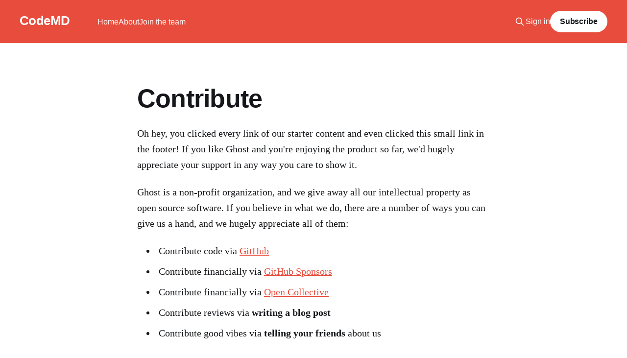

--- FILE ---
content_type: text/html; charset=utf-8
request_url: https://www.codemd.co.uk/contribute/
body_size: 3397
content:
<!DOCTYPE html>
<html lang="en">
<head>

    <title>Contribute</title>
    <meta charset="utf-8" />
    <meta http-equiv="X-UA-Compatible" content="IE=edge" />
    <meta name="HandheldFriendly" content="True" />
    <meta name="viewport" content="width=device-width, initial-scale=1.0" />
    
    <link rel="preload" as="style" href="https://www.codemd.co.uk/assets/built/screen.css?v=b3e2c3737a" />
    <link rel="preload" as="script" href="https://www.codemd.co.uk/assets/built/casper.js?v=b3e2c3737a" />

    <link rel="stylesheet" type="text/css" href="https://www.codemd.co.uk/assets/built/screen.css?v=b3e2c3737a" />

    <link rel="icon" href="https://www.codemd.co.uk/content/images/size/w256h256/2021/07/codemd_logo.png" type="image/png">
    <link rel="canonical" href="https://www.codemd.co.uk/contribute/">
    <meta name="referrer" content="no-referrer-when-downgrade">
    
    <meta property="og:site_name" content="CodeMD">
    <meta property="og:type" content="website">
    <meta property="og:title" content="Contribute">
    <meta property="og:description" content="Oh hey, you clicked every link of our starter content and even clicked this
small link in the footer! If you like Ghost and you&#x27;re enjoying the product so
far, we&#x27;d hugely appreciate your support in any way you care to show it.

Ghost is a non-profit organization, and we">
    <meta property="og:url" content="https://www.codemd.co.uk/contribute/">
    <meta property="og:image" content="https://static.ghost.org/v4.0.0/images/publication-cover.jpg">
    <meta property="article:published_time" content="2021-07-04T15:25:51.000Z">
    <meta property="article:modified_time" content="2021-07-04T15:25:42.000Z">
    <meta property="article:publisher" content="https://www.facebook.com/CodeMDhealth">
    <meta property="article:author" content="https://www.facebook.com/ghost">
    <meta name="twitter:card" content="summary_large_image">
    <meta name="twitter:title" content="Contribute">
    <meta name="twitter:description" content="Oh hey, you clicked every link of our starter content and even clicked this
small link in the footer! If you like Ghost and you&#x27;re enjoying the product so
far, we&#x27;d hugely appreciate your support in any way you care to show it.

Ghost is a non-profit organization, and we">
    <meta name="twitter:url" content="https://www.codemd.co.uk/contribute/">
    <meta name="twitter:image" content="https://static.ghost.org/v4.0.0/images/publication-cover.jpg">
    <meta name="twitter:label1" content="Written by">
    <meta name="twitter:data1" content="Ghost">
    <meta name="twitter:site" content="@md_code">
    <meta name="twitter:creator" content="ghost">
    <meta property="og:image:width" content="1200">
    <meta property="og:image:height" content="482">
    
    <script type="application/ld+json">
{
    "@context": "https://schema.org",
    "@type": "Article",
    "publisher": {
        "@type": "Organization",
        "name": "CodeMD",
        "url": "https://www.codemd.co.uk/",
        "logo": {
            "@type": "ImageObject",
            "url": "https://www.codemd.co.uk/content/images/size/w256h256/2021/07/codemd_logo.png",
            "width": 60,
            "height": 60
        }
    },
    "author": {
        "@type": "Person",
        "name": "Ghost",
        "image": {
            "@type": "ImageObject",
            "url": "https://static.ghost.org/v4.0.0/images/ghost-user.png",
            "width": 400,
            "height": 400
        },
        "url": "https://www.codemd.co.uk/author/ghost/",
        "sameAs": [
            "https://ghost.org",
            "https://www.facebook.com/ghost",
            "https://x.com/ghost"
        ]
    },
    "headline": "Contribute",
    "url": "https://www.codemd.co.uk/contribute/",
    "datePublished": "2021-07-04T15:25:51.000Z",
    "dateModified": "2021-07-04T15:25:42.000Z",
    "description": "Oh hey, you clicked every link of our starter content and even clicked this\nsmall link in the footer! If you like Ghost and you&#x27;re enjoying the product so\nfar, we&#x27;d hugely appreciate your support in any way you care to show it.\n\nGhost is a non-profit organization, and we give away all our intellectual\nproperty as open source software. If you believe in what we do, there are a\nnumber of ways you can give us a hand, and we hugely appreciate all of them:\n\n * Contribute code via GitHub [https://gith",
    "mainEntityOfPage": "https://www.codemd.co.uk/contribute/"
}
    </script>

    <meta name="generator" content="Ghost 6.14">
    <link rel="alternate" type="application/rss+xml" title="CodeMD" href="https://www.codemd.co.uk/rss/">
    <script defer src="https://cdn.jsdelivr.net/ghost/portal@~2.57/umd/portal.min.js" data-i18n="true" data-ghost="https://www.codemd.co.uk/" data-key="f6065349c2c711671dbc8da932" data-api="https://codemd.ghost.io/ghost/api/content/" data-locale="en" crossorigin="anonymous"></script><style id="gh-members-styles">.gh-post-upgrade-cta-content,
.gh-post-upgrade-cta {
    display: flex;
    flex-direction: column;
    align-items: center;
    font-family: -apple-system, BlinkMacSystemFont, 'Segoe UI', Roboto, Oxygen, Ubuntu, Cantarell, 'Open Sans', 'Helvetica Neue', sans-serif;
    text-align: center;
    width: 100%;
    color: #ffffff;
    font-size: 16px;
}

.gh-post-upgrade-cta-content {
    border-radius: 8px;
    padding: 40px 4vw;
}

.gh-post-upgrade-cta h2 {
    color: #ffffff;
    font-size: 28px;
    letter-spacing: -0.2px;
    margin: 0;
    padding: 0;
}

.gh-post-upgrade-cta p {
    margin: 20px 0 0;
    padding: 0;
}

.gh-post-upgrade-cta small {
    font-size: 16px;
    letter-spacing: -0.2px;
}

.gh-post-upgrade-cta a {
    color: #ffffff;
    cursor: pointer;
    font-weight: 500;
    box-shadow: none;
    text-decoration: underline;
}

.gh-post-upgrade-cta a:hover {
    color: #ffffff;
    opacity: 0.8;
    box-shadow: none;
    text-decoration: underline;
}

.gh-post-upgrade-cta a.gh-btn {
    display: block;
    background: #ffffff;
    text-decoration: none;
    margin: 28px 0 0;
    padding: 8px 18px;
    border-radius: 4px;
    font-size: 16px;
    font-weight: 600;
}

.gh-post-upgrade-cta a.gh-btn:hover {
    opacity: 0.92;
}</style><script async src="https://js.stripe.com/v3/"></script>
    <script defer src="https://cdn.jsdelivr.net/ghost/sodo-search@~1.8/umd/sodo-search.min.js" data-key="f6065349c2c711671dbc8da932" data-styles="https://cdn.jsdelivr.net/ghost/sodo-search@~1.8/umd/main.css" data-sodo-search="https://codemd.ghost.io/" data-locale="en" crossorigin="anonymous"></script>
    
    <link href="https://www.codemd.co.uk/webmentions/receive/" rel="webmention">
    <script defer src="/public/cards.min.js?v=b3e2c3737a"></script>
    <link rel="stylesheet" type="text/css" href="/public/cards.min.css?v=b3e2c3737a">
    <script defer src="/public/member-attribution.min.js?v=b3e2c3737a"></script><style>:root {--ghost-accent-color: #e74c3c;}</style>
    <link rel="stylesheet" href="https://cdnjs.cloudflare.com/ajax/libs/prism/1.19.0/themes/prism.min.css" />

</head>
<body class="page-template page-contribute is-head-left-logo has-cover">
<div class="viewport">

    <header id="gh-head" class="gh-head outer">
        <div class="gh-head-inner inner">
            <div class="gh-head-brand">
                <a class="gh-head-logo no-image" href="https://www.codemd.co.uk">
                        CodeMD
                </a>
                <button class="gh-search gh-icon-btn" aria-label="Search this site" data-ghost-search><svg xmlns="http://www.w3.org/2000/svg" fill="none" viewBox="0 0 24 24" stroke="currentColor" stroke-width="2" width="20" height="20"><path stroke-linecap="round" stroke-linejoin="round" d="M21 21l-6-6m2-5a7 7 0 11-14 0 7 7 0 0114 0z"></path></svg></button>
                <button class="gh-burger" aria-label="Main Menu"></button>
            </div>

            <nav class="gh-head-menu">
                <ul class="nav">
    <li class="nav-home"><a href="https://www.codemd.co.uk/">Home</a></li>
    <li class="nav-about"><a href="https://www.codemd.co.uk/about/">About</a></li>
    <li class="nav-join-the-team"><a href="https://www.codemd.co.uk/join-the-team/">Join the team</a></li>
</ul>

            </nav>

            <div class="gh-head-actions">
                    <button class="gh-search gh-icon-btn" aria-label="Search this site" data-ghost-search><svg xmlns="http://www.w3.org/2000/svg" fill="none" viewBox="0 0 24 24" stroke="currentColor" stroke-width="2" width="20" height="20"><path stroke-linecap="round" stroke-linejoin="round" d="M21 21l-6-6m2-5a7 7 0 11-14 0 7 7 0 0114 0z"></path></svg></button>
                    <div class="gh-head-members">
                                <a class="gh-head-link" href="#/portal/signin" data-portal="signin">Sign in</a>
                                <a class="gh-head-button" href="#/portal/signup" data-portal="signup">Subscribe</a>
                    </div>
            </div>
        </div>
    </header>

    <div class="site-content">
        



<main id="site-main" class="site-main">
<article class="article post no-image">

        <header class="article-header gh-canvas">

            <h1 class="article-title">Contribute</h1>


        </header>

    <section class="gh-content gh-canvas">
        <p>Oh hey, you clicked every link of our starter content and even clicked this small link in the footer! If you like Ghost and you're enjoying the product so far, we'd hugely appreciate your support in any way you care to show it.</p><p>Ghost is a non-profit organization, and we give away all our intellectual property as open source software. If you believe in what we do, there are a number of ways you can give us a hand, and we hugely appreciate all of them:</p><ul><li>Contribute code via <a href="https://github.com/tryghost?ref=codemd.co.uk">GitHub</a></li><li>Contribute financially via <a href="https://github.com/sponsors/TryGhost?ref=codemd.co.uk">GitHub Sponsors</a></li><li>Contribute financially via <a href="https://opencollective.com/ghost?ref=codemd.co.uk">Open Collective</a></li><li>Contribute reviews via <strong>writing a blog post</strong></li><li>Contribute good vibes via <strong>telling your friends</strong> about us</li></ul><p>Thanks for checking us out!</p>
    </section>

</article>
</main>


    </div>

    <footer class="site-footer outer">
        <div class="inner">
            <section class="copyright"><a href="https://www.codemd.co.uk">CodeMD</a> &copy; 2026</section>
            <nav class="site-footer-nav">
                
            </nav>
            <div class="gh-powered-by"><a href="https://ghost.org/" target="_blank" rel="noopener">Powered by Ghost</a></div>
        </div>
    </footer>

</div>

    <div class="pswp" tabindex="-1" role="dialog" aria-hidden="true">
    <div class="pswp__bg"></div>

    <div class="pswp__scroll-wrap">
        <div class="pswp__container">
            <div class="pswp__item"></div>
            <div class="pswp__item"></div>
            <div class="pswp__item"></div>
        </div>

        <div class="pswp__ui pswp__ui--hidden">
            <div class="pswp__top-bar">
                <div class="pswp__counter"></div>

                <button class="pswp__button pswp__button--close" title="Close (Esc)"></button>
                <button class="pswp__button pswp__button--share" title="Share"></button>
                <button class="pswp__button pswp__button--fs" title="Toggle fullscreen"></button>
                <button class="pswp__button pswp__button--zoom" title="Zoom in/out"></button>

                <div class="pswp__preloader">
                    <div class="pswp__preloader__icn">
                        <div class="pswp__preloader__cut">
                            <div class="pswp__preloader__donut"></div>
                        </div>
                    </div>
                </div>
            </div>

            <div class="pswp__share-modal pswp__share-modal--hidden pswp__single-tap">
                <div class="pswp__share-tooltip"></div>
            </div>

            <button class="pswp__button pswp__button--arrow--left" title="Previous (arrow left)"></button>
            <button class="pswp__button pswp__button--arrow--right" title="Next (arrow right)"></button>

            <div class="pswp__caption">
                <div class="pswp__caption__center"></div>
            </div>
        </div>
    </div>
</div>
<script
    src="https://code.jquery.com/jquery-3.5.1.min.js"
    integrity="sha256-9/aliU8dGd2tb6OSsuzixeV4y/faTqgFtohetphbbj0="
    crossorigin="anonymous">
</script>
<script src="https://www.codemd.co.uk/assets/built/casper.js?v=b3e2c3737a"></script>
<script>
$(document).ready(function () {
    // Mobile Menu Trigger
    $('.gh-burger').click(function () {
        $('body').toggleClass('gh-head-open');
    });
    // FitVids - Makes video embeds responsive
    $(".gh-content").fitVids();
});
</script>

<script src="https://cdnjs.cloudflare.com/ajax/libs/prism/1.19.0/prism.min.js"></script>

</body>
</html>
